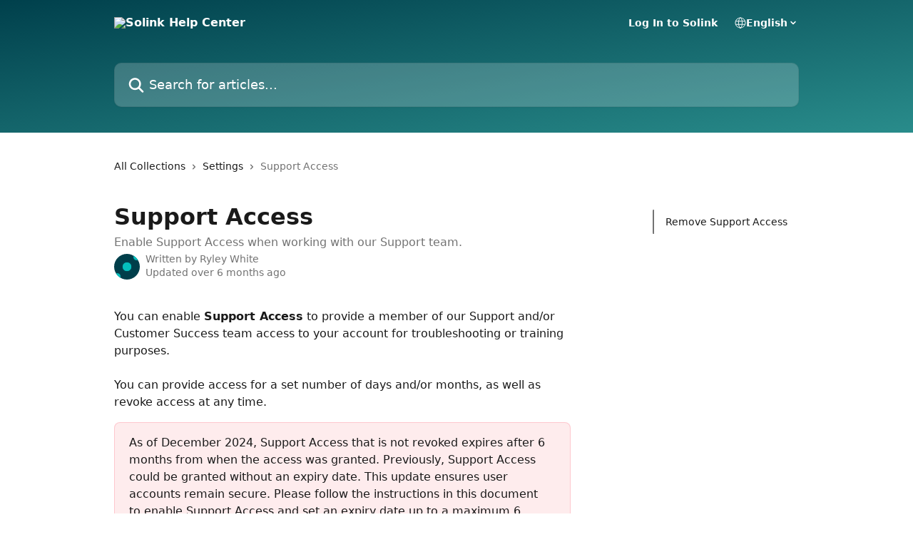

--- FILE ---
content_type: text/html; charset=utf-8
request_url: https://help.solink.com/en/articles/7142112-support-access
body_size: 14984
content:
<!DOCTYPE html><html lang="en"><head><meta charSet="utf-8" data-next-head=""/><title data-next-head="">Support Access | Solink Help Center</title><meta property="og:title" content="Support Access | Solink Help Center" data-next-head=""/><meta name="twitter:title" content="Support Access | Solink Help Center" data-next-head=""/><meta property="og:description" content="Enable Support Access when working with our Support team." data-next-head=""/><meta name="twitter:description" content="Enable Support Access when working with our Support team." data-next-head=""/><meta name="description" content="Enable Support Access when working with our Support team." data-next-head=""/><meta property="og:type" content="article" data-next-head=""/><meta name="robots" content="all" data-next-head=""/><meta name="viewport" content="width=device-width, initial-scale=1" data-next-head=""/><link href="https://intercom.help/solinkhelp/assets/favicon" rel="icon" data-next-head=""/><link rel="canonical" href="https://help.solink.com/en/articles/7142112-support-access" data-next-head=""/><link rel="alternate" href="https://help.solink.com/en/articles/7142112-support-access" hrefLang="en" data-next-head=""/><link rel="alternate" href="https://help.solink.com/fr/articles/7142112-acces-au-support" hrefLang="fr" data-next-head=""/><link rel="alternate" href="https://help.solink.com/en/articles/7142112-support-access" hrefLang="x-default" data-next-head=""/><link nonce="025gOukNKsc4QPnRpWdn8gnc36U8qe3DEtGdwNXMTHg=" rel="preload" href="https://static.intercomassets.com/_next/static/css/3141721a1e975790.css" as="style"/><link nonce="025gOukNKsc4QPnRpWdn8gnc36U8qe3DEtGdwNXMTHg=" rel="stylesheet" href="https://static.intercomassets.com/_next/static/css/3141721a1e975790.css" data-n-g=""/><noscript data-n-css="025gOukNKsc4QPnRpWdn8gnc36U8qe3DEtGdwNXMTHg="></noscript><script defer="" nonce="025gOukNKsc4QPnRpWdn8gnc36U8qe3DEtGdwNXMTHg=" nomodule="" src="https://static.intercomassets.com/_next/static/chunks/polyfills-42372ed130431b0a.js"></script><script defer="" src="https://static.intercomassets.com/_next/static/chunks/7506.a4d4b38169fb1abb.js" nonce="025gOukNKsc4QPnRpWdn8gnc36U8qe3DEtGdwNXMTHg="></script><script src="https://static.intercomassets.com/_next/static/chunks/webpack-4329b0130a2da38c.js" nonce="025gOukNKsc4QPnRpWdn8gnc36U8qe3DEtGdwNXMTHg=" defer=""></script><script src="https://static.intercomassets.com/_next/static/chunks/framework-1f1b8d38c1d86c61.js" nonce="025gOukNKsc4QPnRpWdn8gnc36U8qe3DEtGdwNXMTHg=" defer=""></script><script src="https://static.intercomassets.com/_next/static/chunks/main-1c797af064b95ede.js" nonce="025gOukNKsc4QPnRpWdn8gnc36U8qe3DEtGdwNXMTHg=" defer=""></script><script src="https://static.intercomassets.com/_next/static/chunks/pages/_app-16b1c51dc50ce62c.js" nonce="025gOukNKsc4QPnRpWdn8gnc36U8qe3DEtGdwNXMTHg=" defer=""></script><script src="https://static.intercomassets.com/_next/static/chunks/d0502abb-aa607f45f5026044.js" nonce="025gOukNKsc4QPnRpWdn8gnc36U8qe3DEtGdwNXMTHg=" defer=""></script><script src="https://static.intercomassets.com/_next/static/chunks/6190-ef428f6633b5a03f.js" nonce="025gOukNKsc4QPnRpWdn8gnc36U8qe3DEtGdwNXMTHg=" defer=""></script><script src="https://static.intercomassets.com/_next/static/chunks/5729-6d79ddfe1353a77c.js" nonce="025gOukNKsc4QPnRpWdn8gnc36U8qe3DEtGdwNXMTHg=" defer=""></script><script src="https://static.intercomassets.com/_next/static/chunks/2384-242e4a028ba58b01.js" nonce="025gOukNKsc4QPnRpWdn8gnc36U8qe3DEtGdwNXMTHg=" defer=""></script><script src="https://static.intercomassets.com/_next/static/chunks/4835-9db7cd232aae5617.js" nonce="025gOukNKsc4QPnRpWdn8gnc36U8qe3DEtGdwNXMTHg=" defer=""></script><script src="https://static.intercomassets.com/_next/static/chunks/2735-6fafbb9ff4abfca1.js" nonce="025gOukNKsc4QPnRpWdn8gnc36U8qe3DEtGdwNXMTHg=" defer=""></script><script src="https://static.intercomassets.com/_next/static/chunks/pages/%5BhelpCenterIdentifier%5D/%5Blocale%5D/articles/%5BarticleSlug%5D-0426bb822f2fd459.js" nonce="025gOukNKsc4QPnRpWdn8gnc36U8qe3DEtGdwNXMTHg=" defer=""></script><script src="https://static.intercomassets.com/_next/static/dcveWpjDkKLaCNqXQfidw/_buildManifest.js" nonce="025gOukNKsc4QPnRpWdn8gnc36U8qe3DEtGdwNXMTHg=" defer=""></script><script src="https://static.intercomassets.com/_next/static/dcveWpjDkKLaCNqXQfidw/_ssgManifest.js" nonce="025gOukNKsc4QPnRpWdn8gnc36U8qe3DEtGdwNXMTHg=" defer=""></script><meta name="sentry-trace" content="a2bc5c7ba233490f7def40fa75560d55-184a2e4087271008-0"/><meta name="baggage" content="sentry-environment=production,sentry-release=5db4adc5ca89d3414b2c9bdae7dac8422dffc434,sentry-public_key=187f842308a64dea9f1f64d4b1b9c298,sentry-trace_id=a2bc5c7ba233490f7def40fa75560d55,sentry-org_id=2129,sentry-sampled=false,sentry-sample_rand=0.7115410261881476,sentry-sample_rate=0"/><style id="__jsx-1946777251">:root{--body-bg: rgb(255, 255, 255);
--body-image: none;
--body-bg-rgb: 255, 255, 255;
--body-border: rgb(230, 230, 230);
--body-primary-color: #1a1a1a;
--body-secondary-color: #737373;
--body-reaction-bg: rgb(242, 242, 242);
--body-reaction-text-color: rgb(64, 64, 64);
--body-toc-active-border: #737373;
--body-toc-inactive-border: #f2f2f2;
--body-toc-inactive-color: #737373;
--body-toc-active-font-weight: 400;
--body-table-border: rgb(204, 204, 204);
--body-color: hsl(0, 0%, 0%);
--footer-bg: rgb(255, 255, 255);
--footer-image: none;
--footer-border: rgb(230, 230, 230);
--footer-color: hsl(211, 10%, 61%);
--header-bg: none;
--header-image: linear-gradient(to bottom right, #00404c,#298c8b);
--header-color: hsl(0, 0%, 100%);
--collection-card-bg: rgb(255, 255, 255);
--collection-card-image: none;
--collection-card-color: hsl(189, 100%, 15%);
--card-bg: rgb(255, 255, 255);
--card-border-color: rgb(230, 230, 230);
--card-border-inner-radius: 6px;
--card-border-radius: 8px;
--card-shadow: 0 1px 2px 0 rgb(0 0 0 / 0.05);
--search-bar-border-radius: 10px;
--search-bar-width: 100%;
--ticket-blue-bg-color: #dce1f9;
--ticket-blue-text-color: #334bfa;
--ticket-green-bg-color: #d7efdc;
--ticket-green-text-color: #0f7134;
--ticket-orange-bg-color: #ffebdb;
--ticket-orange-text-color: #b24d00;
--ticket-red-bg-color: #ffdbdb;
--ticket-red-text-color: #df2020;
--header-height: 245px;
--header-subheader-background-color: #000000;
--header-subheader-font-color: #FFFFFF;
--content-block-bg: rgb(247, 247, 247);
--content-block-image: none;
--content-block-color: hsl(0, 0%, 10%);
--content-block-button-bg: rgb(0, 64, 76);
--content-block-button-image: none;
--content-block-button-color: hsl(0, 0%, 100%);
--content-block-button-radius: 6px;
--content-block-margin: 0;
--content-block-width: auto;
--primary-color: hsl(189, 100%, 15%);
--primary-color-alpha-10: hsla(189, 100%, 15%, 0.1);
--primary-color-alpha-60: hsla(189, 100%, 15%, 0.6);
--text-on-primary-color: #ffffff}</style><style id="__jsx-1611979459">:root{--font-family-primary: system-ui, "Segoe UI", "Roboto", "Helvetica", "Arial", sans-serif, "Apple Color Emoji", "Segoe UI Emoji", "Segoe UI Symbol"}</style><style id="__jsx-2466147061">:root{--font-family-secondary: system-ui, "Segoe UI", "Roboto", "Helvetica", "Arial", sans-serif, "Apple Color Emoji", "Segoe UI Emoji", "Segoe UI Symbol"}</style><style id="__jsx-cf6f0ea00fa5c760">.fade-background.jsx-cf6f0ea00fa5c760{background:radial-gradient(333.38%100%at 50%0%,rgba(var(--body-bg-rgb),0)0%,rgba(var(--body-bg-rgb),.00925356)11.67%,rgba(var(--body-bg-rgb),.0337355)21.17%,rgba(var(--body-bg-rgb),.0718242)28.85%,rgba(var(--body-bg-rgb),.121898)35.03%,rgba(var(--body-bg-rgb),.182336)40.05%,rgba(var(--body-bg-rgb),.251516)44.25%,rgba(var(--body-bg-rgb),.327818)47.96%,rgba(var(--body-bg-rgb),.409618)51.51%,rgba(var(--body-bg-rgb),.495297)55.23%,rgba(var(--body-bg-rgb),.583232)59.47%,rgba(var(--body-bg-rgb),.671801)64.55%,rgba(var(--body-bg-rgb),.759385)70.81%,rgba(var(--body-bg-rgb),.84436)78.58%,rgba(var(--body-bg-rgb),.9551)88.2%,rgba(var(--body-bg-rgb),1)100%),var(--header-image),var(--header-bg);background-size:cover;background-position-x:center}</style><style id="__jsx-27f84a20f81f6ce9">.table-of-contents::-webkit-scrollbar{width:8px}.table-of-contents::-webkit-scrollbar-thumb{background-color:#f2f2f2;border-radius:8px}</style><style id="__jsx-a49d9ef8a9865a27">.table_of_contents.jsx-a49d9ef8a9865a27{max-width:260px;min-width:260px}</style><style id="__jsx-62724fba150252e0">.related_articles section a{color:initial}</style><style id="__jsx-4bed0c08ce36899e">.article_body a:not(.intercom-h2b-button){color:var(--primary-color)}article a.intercom-h2b-button{background-color:var(--primary-color);border:0}.zendesk-article table{overflow-x:scroll!important;display:block!important;height:auto!important}.intercom-interblocks-unordered-nested-list ul,.intercom-interblocks-ordered-nested-list ol{margin-top:16px;margin-bottom:16px}.intercom-interblocks-unordered-nested-list ul .intercom-interblocks-unordered-nested-list ul,.intercom-interblocks-unordered-nested-list ul .intercom-interblocks-ordered-nested-list ol,.intercom-interblocks-ordered-nested-list ol .intercom-interblocks-ordered-nested-list ol,.intercom-interblocks-ordered-nested-list ol .intercom-interblocks-unordered-nested-list ul{margin-top:0;margin-bottom:0}.intercom-interblocks-image a:focus{outline-offset:3px}</style></head><body><div id="__next"><div dir="ltr" class="h-full w-full"><a href="#main-content" class="sr-only font-bold text-header-color focus:not-sr-only focus:absolute focus:left-4 focus:top-4 focus:z-50" aria-roledescription="Link, Press control-option-right-arrow to exit">Skip to main content</a><main class="header__lite"><header id="header" data-testid="header" class="jsx-cf6f0ea00fa5c760 flex flex-col text-header-color"><div class="jsx-cf6f0ea00fa5c760 relative flex grow flex-col mb-9 bg-header-bg bg-header-image bg-cover bg-center pb-9"><div id="sr-announcement" aria-live="polite" class="jsx-cf6f0ea00fa5c760 sr-only"></div><div class="jsx-cf6f0ea00fa5c760 flex h-full flex-col items-center marker:shrink-0"><section class="relative flex w-full flex-col mb-6 pb-6"><div class="header__meta_wrapper flex justify-center px-5 pt-6 leading-none sm:px-10"><div class="flex items-center w-240" data-testid="subheader-container"><div class="mo__body header__site_name"><div class="header__logo"><a href="/en/"><img src="https://downloads.intercomcdn.com/i/o/429380/f260167f6ed747ef60b18d21/1b7c294d1c42ae0944166e3fa4f3af13.png" height="116" alt="Solink Help Center"/></a></div></div><div><div class="flex items-center font-semibold"><div class="flex items-center md:hidden" data-testid="small-screen-children"><button class="flex items-center border-none bg-transparent px-1.5" data-testid="hamburger-menu-button" aria-label="Open menu"><svg width="24" height="24" viewBox="0 0 16 16" xmlns="http://www.w3.org/2000/svg" class="fill-current"><path d="M1.86861 2C1.38889 2 1 2.3806 1 2.85008C1 3.31957 1.38889 3.70017 1.86861 3.70017H14.1314C14.6111 3.70017 15 3.31957 15 2.85008C15 2.3806 14.6111 2 14.1314 2H1.86861Z"></path><path d="M1 8C1 7.53051 1.38889 7.14992 1.86861 7.14992H14.1314C14.6111 7.14992 15 7.53051 15 8C15 8.46949 14.6111 8.85008 14.1314 8.85008H1.86861C1.38889 8.85008 1 8.46949 1 8Z"></path><path d="M1 13.1499C1 12.6804 1.38889 12.2998 1.86861 12.2998H14.1314C14.6111 12.2998 15 12.6804 15 13.1499C15 13.6194 14.6111 14 14.1314 14H1.86861C1.38889 14 1 13.6194 1 13.1499Z"></path></svg></button><div class="fixed right-0 top-0 z-50 h-full w-full hidden" data-testid="hamburger-menu"><div class="flex h-full w-full justify-end bg-black bg-opacity-30"><div class="flex h-fit w-full flex-col bg-white opacity-100 sm:h-full sm:w-1/2"><button class="text-body-font flex items-center self-end border-none bg-transparent pr-6 pt-6" data-testid="hamburger-menu-close-button" aria-label="Close menu"><svg width="24" height="24" viewBox="0 0 16 16" xmlns="http://www.w3.org/2000/svg"><path d="M3.5097 3.5097C3.84165 3.17776 4.37984 3.17776 4.71178 3.5097L7.99983 6.79775L11.2879 3.5097C11.6198 3.17776 12.158 3.17776 12.49 3.5097C12.8219 3.84165 12.8219 4.37984 12.49 4.71178L9.20191 7.99983L12.49 11.2879C12.8219 11.6198 12.8219 12.158 12.49 12.49C12.158 12.8219 11.6198 12.8219 11.2879 12.49L7.99983 9.20191L4.71178 12.49C4.37984 12.8219 3.84165 12.8219 3.5097 12.49C3.17776 12.158 3.17776 11.6198 3.5097 11.2879L6.79775 7.99983L3.5097 4.71178C3.17776 4.37984 3.17776 3.84165 3.5097 3.5097Z"></path></svg></button><nav class="flex flex-col pl-4 text-black"><a target="_blank" rel="noopener noreferrer" href="https://solinkcloud.com" class="mx-5 mb-5 text-md no-underline hover:opacity-80 md:mx-3 md:my-0 md:text-base" data-testid="header-link-0">Log In to Solink</a><div class="relative cursor-pointer has-[:focus]:outline"><select class="peer absolute z-10 block h-6 w-full cursor-pointer opacity-0 md:text-base" aria-label="Change language" id="language-selector"><option value="/en/articles/7142112-support-access" class="text-black" selected="">English</option><option value="/fr/articles/7142112-acces-au-support" class="text-black">Français</option><option value="/es/articles/7142112" class="text-black">Español</option></select><div class="mb-10 ml-5 flex items-center gap-1 text-md hover:opacity-80 peer-hover:opacity-80 md:m-0 md:ml-3 md:text-base" aria-hidden="true"><svg id="locale-picker-globe" width="16" height="16" viewBox="0 0 16 16" fill="none" xmlns="http://www.w3.org/2000/svg" class="shrink-0" aria-hidden="true"><path d="M8 15C11.866 15 15 11.866 15 8C15 4.13401 11.866 1 8 1C4.13401 1 1 4.13401 1 8C1 11.866 4.13401 15 8 15Z" stroke="currentColor" stroke-linecap="round" stroke-linejoin="round"></path><path d="M8 15C9.39949 15 10.534 11.866 10.534 8C10.534 4.13401 9.39949 1 8 1C6.60051 1 5.466 4.13401 5.466 8C5.466 11.866 6.60051 15 8 15Z" stroke="currentColor" stroke-linecap="round" stroke-linejoin="round"></path><path d="M1.448 5.75989H14.524" stroke="currentColor" stroke-linecap="round" stroke-linejoin="round"></path><path d="M1.448 10.2402H14.524" stroke="currentColor" stroke-linecap="round" stroke-linejoin="round"></path></svg>English<svg id="locale-picker-arrow" width="16" height="16" viewBox="0 0 16 16" fill="none" xmlns="http://www.w3.org/2000/svg" class="shrink-0" aria-hidden="true"><path d="M5 6.5L8.00093 9.5L11 6.50187" stroke="currentColor" stroke-width="1.5" stroke-linecap="round" stroke-linejoin="round"></path></svg></div></div></nav></div></div></div></div><nav class="hidden items-center md:flex" data-testid="large-screen-children"><a target="_blank" rel="noopener noreferrer" href="https://solinkcloud.com" class="mx-5 mb-5 text-md no-underline hover:opacity-80 md:mx-3 md:my-0 md:text-base" data-testid="header-link-0">Log In to Solink</a><div class="relative cursor-pointer has-[:focus]:outline"><select class="peer absolute z-10 block h-6 w-full cursor-pointer opacity-0 md:text-base" aria-label="Change language" id="language-selector"><option value="/en/articles/7142112-support-access" class="text-black" selected="">English</option><option value="/fr/articles/7142112-acces-au-support" class="text-black">Français</option><option value="/es/articles/7142112" class="text-black">Español</option></select><div class="mb-10 ml-5 flex items-center gap-1 text-md hover:opacity-80 peer-hover:opacity-80 md:m-0 md:ml-3 md:text-base" aria-hidden="true"><svg id="locale-picker-globe" width="16" height="16" viewBox="0 0 16 16" fill="none" xmlns="http://www.w3.org/2000/svg" class="shrink-0" aria-hidden="true"><path d="M8 15C11.866 15 15 11.866 15 8C15 4.13401 11.866 1 8 1C4.13401 1 1 4.13401 1 8C1 11.866 4.13401 15 8 15Z" stroke="currentColor" stroke-linecap="round" stroke-linejoin="round"></path><path d="M8 15C9.39949 15 10.534 11.866 10.534 8C10.534 4.13401 9.39949 1 8 1C6.60051 1 5.466 4.13401 5.466 8C5.466 11.866 6.60051 15 8 15Z" stroke="currentColor" stroke-linecap="round" stroke-linejoin="round"></path><path d="M1.448 5.75989H14.524" stroke="currentColor" stroke-linecap="round" stroke-linejoin="round"></path><path d="M1.448 10.2402H14.524" stroke="currentColor" stroke-linecap="round" stroke-linejoin="round"></path></svg>English<svg id="locale-picker-arrow" width="16" height="16" viewBox="0 0 16 16" fill="none" xmlns="http://www.w3.org/2000/svg" class="shrink-0" aria-hidden="true"><path d="M5 6.5L8.00093 9.5L11 6.50187" stroke="currentColor" stroke-width="1.5" stroke-linecap="round" stroke-linejoin="round"></path></svg></div></div></nav></div></div></div></div></section><section class="relative mx-5 flex h-full w-full flex-col items-center px-5 sm:px-10"><div class="flex h-full max-w-full flex-col w-240 justify-end" data-testid="main-header-container"><div id="search-bar" class="relative w-full"><form action="/en/" autoComplete="off"><div class="flex w-full flex-col items-center"><div class="relative flex w-full sm:w-search-bar"><label for="search-input" class="sr-only">Search for articles...</label><input id="search-input" type="text" autoComplete="off" class="peer w-full rounded-search-bar border border-black-alpha-8 bg-white-alpha-20 p-4 ps-12 font-secondary text-lg text-header-color shadow-search-bar outline-none transition ease-linear placeholder:text-header-color hover:bg-white-alpha-27 hover:shadow-search-bar-hover focus:border-transparent focus:bg-white focus:text-black-10 focus:shadow-search-bar-focused placeholder:focus:text-black-45" placeholder="Search for articles..." name="q" aria-label="Search for articles..." value=""/><div class="absolute inset-y-0 start-0 flex items-center fill-header-color peer-focus-visible:fill-black-45 pointer-events-none ps-5"><svg width="22" height="21" viewBox="0 0 22 21" xmlns="http://www.w3.org/2000/svg" class="fill-inherit" aria-hidden="true"><path fill-rule="evenodd" clip-rule="evenodd" d="M3.27485 8.7001C3.27485 5.42781 5.92757 2.7751 9.19985 2.7751C12.4721 2.7751 15.1249 5.42781 15.1249 8.7001C15.1249 11.9724 12.4721 14.6251 9.19985 14.6251C5.92757 14.6251 3.27485 11.9724 3.27485 8.7001ZM9.19985 0.225098C4.51924 0.225098 0.724854 4.01948 0.724854 8.7001C0.724854 13.3807 4.51924 17.1751 9.19985 17.1751C11.0802 17.1751 12.8176 16.5627 14.2234 15.5265L19.0981 20.4013C19.5961 20.8992 20.4033 20.8992 20.9013 20.4013C21.3992 19.9033 21.3992 19.0961 20.9013 18.5981L16.0264 13.7233C17.0625 12.3176 17.6749 10.5804 17.6749 8.7001C17.6749 4.01948 13.8805 0.225098 9.19985 0.225098Z"></path></svg></div></div></div></form></div></div></section></div></div></header><div class="z-1 flex shrink-0 grow basis-auto justify-center px-5 sm:px-10"><section data-testid="main-content" id="main-content" class="max-w-full w-240"><section data-testid="article-section" class="section section__article"><div class="flex-row-reverse justify-between flex"><div class="jsx-a49d9ef8a9865a27 w-61 sticky top-8 ml-7 max-w-61 self-start max-lg:hidden mt-16"><div class="jsx-27f84a20f81f6ce9 table-of-contents max-h-[calc(100vh-96px)] overflow-y-auto rounded-2xl text-body-primary-color hover:text-primary max-lg:border max-lg:border-solid max-lg:border-body-border max-lg:shadow-solid-1"><div data-testid="toc-dropdown" class="jsx-27f84a20f81f6ce9 hidden cursor-pointer justify-between border-b max-lg:flex max-lg:flex-row max-lg:border-x-0 max-lg:border-t-0 max-lg:border-solid max-lg:border-b-body-border"><div class="jsx-27f84a20f81f6ce9 my-2 max-lg:pl-4">Table of contents</div><div class="jsx-27f84a20f81f6ce9 "><svg class="ml-2 mr-4 mt-3 transition-transform" transform="rotate(180)" width="16" height="16" fill="none" xmlns="http://www.w3.org/2000/svg"><path fill-rule="evenodd" clip-rule="evenodd" d="M3.93353 5.93451C4.24595 5.62209 4.75248 5.62209 5.0649 5.93451L7.99922 8.86882L10.9335 5.93451C11.246 5.62209 11.7525 5.62209 12.0649 5.93451C12.3773 6.24693 12.3773 6.75346 12.0649 7.06588L8.5649 10.5659C8.25249 10.8783 7.74595 10.8783 7.43353 10.5659L3.93353 7.06588C3.62111 6.75346 3.62111 6.24693 3.93353 5.93451Z" fill="currentColor"></path></svg></div></div><div data-testid="toc-body" class="jsx-27f84a20f81f6ce9 my-2"><section data-testid="toc-section-0" class="jsx-27f84a20f81f6ce9 flex border-y-0 border-e-0 border-s-2 border-solid py-1.5 max-lg:border-none border-body-toc-active-border px-4"><a id="#h_ddac479527" href="#h_ddac479527" data-testid="toc-link-0" class="jsx-27f84a20f81f6ce9 w-full no-underline hover:text-body-primary-color max-lg:inline-block max-lg:text-body-primary-color max-lg:hover:text-primary lg:text-base font-toc-active text-body-primary-color"></a></section></div></div></div><div class="relative z-3 w-full lg:max-w-160 "><div class="flex pb-6 max-md:pb-2 lg:max-w-160"><div tabindex="-1" class="focus:outline-none"><div class="flex flex-wrap items-baseline pb-4 text-base" tabindex="0" role="navigation" aria-label="Breadcrumb"><a href="/en/" class="pr-2 text-body-primary-color no-underline hover:text-body-secondary-color">All Collections</a><div class="pr-2" aria-hidden="true"><svg width="6" height="10" viewBox="0 0 6 10" class="block h-2 w-2 fill-body-secondary-color rtl:rotate-180" xmlns="http://www.w3.org/2000/svg"><path fill-rule="evenodd" clip-rule="evenodd" d="M0.648862 0.898862C0.316916 1.23081 0.316916 1.769 0.648862 2.10094L3.54782 4.9999L0.648862 7.89886C0.316916 8.23081 0.316917 8.769 0.648862 9.10094C0.980808 9.43289 1.519 9.43289 1.85094 9.10094L5.35094 5.60094C5.68289 5.269 5.68289 4.73081 5.35094 4.39886L1.85094 0.898862C1.519 0.566916 0.980807 0.566916 0.648862 0.898862Z"></path></svg></div><a href="https://help.solink.com/en/collections/3859246-settings" class="pr-2 text-body-primary-color no-underline hover:text-body-secondary-color" data-testid="breadcrumb-0">Settings</a><div class="pr-2" aria-hidden="true"><svg width="6" height="10" viewBox="0 0 6 10" class="block h-2 w-2 fill-body-secondary-color rtl:rotate-180" xmlns="http://www.w3.org/2000/svg"><path fill-rule="evenodd" clip-rule="evenodd" d="M0.648862 0.898862C0.316916 1.23081 0.316916 1.769 0.648862 2.10094L3.54782 4.9999L0.648862 7.89886C0.316916 8.23081 0.316917 8.769 0.648862 9.10094C0.980808 9.43289 1.519 9.43289 1.85094 9.10094L5.35094 5.60094C5.68289 5.269 5.68289 4.73081 5.35094 4.39886L1.85094 0.898862C1.519 0.566916 0.980807 0.566916 0.648862 0.898862Z"></path></svg></div><div class="text-body-secondary-color">Support Access</div></div></div></div><div class=""><div class="article intercom-force-break"><div class="mb-10 max-lg:mb-6"><div class="flex flex-col gap-4"><div class="flex flex-col"><h1 class="mb-1 font-primary text-2xl font-bold leading-10 text-body-primary-color">Support Access</h1><div class="text-md font-normal leading-normal text-body-secondary-color"><p>Enable Support Access when working with our Support team.</p></div></div><div class="avatar"><div class="avatar__photo"><img width="24" height="24" src="https://static.intercomassets.com/avatars/4632072/square_128/Solink-icon-WEB-Full-Colour-1677181250.png" alt="Ryley White avatar" class="inline-flex items-center justify-center rounded-full bg-primary text-lg font-bold leading-6 text-primary-text shadow-solid-2 shadow-body-bg [&amp;:nth-child(n+2)]:hidden lg:[&amp;:nth-child(n+2)]:inline-flex h-8 w-8 sm:h-9 sm:w-9"/></div><div class="avatar__info -mt-0.5 text-base"><span class="text-body-secondary-color"><div>Written by <span>Ryley White</span></div> <!-- -->Updated over 6 months ago</span></div></div></div></div><div class="jsx-4bed0c08ce36899e flex-col"><div class="jsx-4bed0c08ce36899e mb-7 ml-0 text-md max-messenger:mb-6 lg:hidden"><div class="jsx-27f84a20f81f6ce9 table-of-contents max-h-[calc(100vh-96px)] overflow-y-auto rounded-2xl text-body-primary-color hover:text-primary max-lg:border max-lg:border-solid max-lg:border-body-border max-lg:shadow-solid-1"><div data-testid="toc-dropdown" class="jsx-27f84a20f81f6ce9 hidden cursor-pointer justify-between border-b max-lg:flex max-lg:flex-row max-lg:border-x-0 max-lg:border-t-0 max-lg:border-solid max-lg:border-b-body-border border-b-0"><div class="jsx-27f84a20f81f6ce9 my-2 max-lg:pl-4">Table of contents</div><div class="jsx-27f84a20f81f6ce9 "><svg class="ml-2 mr-4 mt-3 transition-transform" transform="" width="16" height="16" fill="none" xmlns="http://www.w3.org/2000/svg"><path fill-rule="evenodd" clip-rule="evenodd" d="M3.93353 5.93451C4.24595 5.62209 4.75248 5.62209 5.0649 5.93451L7.99922 8.86882L10.9335 5.93451C11.246 5.62209 11.7525 5.62209 12.0649 5.93451C12.3773 6.24693 12.3773 6.75346 12.0649 7.06588L8.5649 10.5659C8.25249 10.8783 7.74595 10.8783 7.43353 10.5659L3.93353 7.06588C3.62111 6.75346 3.62111 6.24693 3.93353 5.93451Z" fill="currentColor"></path></svg></div></div><div data-testid="toc-body" class="jsx-27f84a20f81f6ce9 hidden my-2"><section data-testid="toc-section-0" class="jsx-27f84a20f81f6ce9 flex border-y-0 border-e-0 border-s-2 border-solid py-1.5 max-lg:border-none border-body-toc-active-border px-4"><a id="#h_ddac479527" href="#h_ddac479527" data-testid="toc-link-0" class="jsx-27f84a20f81f6ce9 w-full no-underline hover:text-body-primary-color max-lg:inline-block max-lg:text-body-primary-color max-lg:hover:text-primary lg:text-base font-toc-active text-body-primary-color"></a></section></div></div></div><div class="jsx-4bed0c08ce36899e article_body"><article class="jsx-4bed0c08ce36899e "><div class="intercom-interblocks-paragraph no-margin intercom-interblocks-align-left"><p>You can enable <b>Support Access</b> to provide a member of our Support and/or Customer Success team access to your account for troubleshooting or training purposes. </p></div><div class="intercom-interblocks-paragraph no-margin intercom-interblocks-align-left"><p> </p></div><div class="intercom-interblocks-paragraph no-margin intercom-interblocks-align-left"><p>You can provide access for a set number of days and/or months, as well as revoke access at any time.</p></div><div class="intercom-interblocks-callout" style="background-color:#fed9db80;border-color:#fd3a5733"><div class="intercom-interblocks-paragraph no-margin intercom-interblocks-align-left"><p>As of December 2024, Support Access that is not revoked expires after 6 months from when the access was granted. Previously, Support Access could be granted without an expiry date. This update ensures user accounts remain secure. Please follow the instructions in this document to enable Support Access and set an expiry date up to a maximum 6 months at a time. </p></div></div><div class="intercom-interblocks-paragraph no-margin intercom-interblocks-align-left"><p>To enable or disable support access:</p></div><div class="intercom-interblocks-ordered-nested-list"><ol><li><div class="intercom-interblocks-paragraph no-margin intercom-interblocks-align-left"><p>Navigate to <b><a href="https://help.solink.com/en/articles/7141196-how-to-access-settings">Settings</a></b> &gt; <b>Preferences</b> tab:</p></div><div class="intercom-interblocks-paragraph no-margin intercom-interblocks-align-left"><p> </p></div><div class="intercom-interblocks-image intercom-interblocks-align-left"><a href="https://downloads.intercomcdn.com/i/o/p9rbi4pn/1304686270/ca7d7c504e62ef4f17018e03583b/Snag_2c4565da.png?expires=1769553000&amp;signature=b18d25daeefce0ee445b0102684cd5bab9b5a08c663e01c816341a8dc4ea130e&amp;req=dSMnEs92m4NYWfMW1HO4zd3fTNEstsmU37JIShhWTDz2lFGCL5A7iUFovaRN%0ASeIm%0A" target="_blank" rel="noreferrer nofollow noopener"><img src="https://downloads.intercomcdn.com/i/o/p9rbi4pn/1304686270/ca7d7c504e62ef4f17018e03583b/Snag_2c4565da.png?expires=1769553000&amp;signature=b18d25daeefce0ee445b0102684cd5bab9b5a08c663e01c816341a8dc4ea130e&amp;req=dSMnEs92m4NYWfMW1HO4zd3fTNEstsmU37JIShhWTDz2lFGCL5A7iUFovaRN%0ASeIm%0A" width="393" height="388" style="width:250px"/></a></div><div class="intercom-interblocks-paragraph no-margin intercom-interblocks-align-left"><p> </p></div></li><li><div class="intercom-interblocks-paragraph no-margin intercom-interblocks-align-left"><p>Navigate to the <b>Support Access</b> section on the <b>Preferences</b> page.</p></div></li><li><div class="intercom-interblocks-paragraph no-margin intercom-interblocks-align-left"><p>Select the number of days or months you want to provide a member of our team account access for. You can manually revoke access at any time regardless of the selected timeframe.</p></div></li><li><div class="intercom-interblocks-paragraph no-margin intercom-interblocks-align-left"><p>Select <b>Allow Access</b>.</p></div><div class="intercom-interblocks-paragraph no-margin intercom-interblocks-align-left"><p> </p></div><div class="intercom-interblocks-image intercom-interblocks-align-left"><a href="https://downloads.intercomcdn.com/i/o/p9rbi4pn/1304677478/abe4099bf454f11c457c5e8611cf/image.png?expires=1769553000&amp;signature=37d0d8bb625ab5e09b7be32969731461f959cfd1f9eb6e511fd79418e11f9fab&amp;req=dSMnEs95moVYUfMW1HO4zVyDKnwpz0gggu5%2Fbk6MIOQnEUPZe%2BqjPs4%2BAJX9%0AqWfC%0A" target="_blank" rel="noreferrer nofollow noopener"><img src="https://downloads.intercomcdn.com/i/o/p9rbi4pn/1304677478/abe4099bf454f11c457c5e8611cf/image.png?expires=1769553000&amp;signature=37d0d8bb625ab5e09b7be32969731461f959cfd1f9eb6e511fd79418e11f9fab&amp;req=dSMnEs95moVYUfMW1HO4zVyDKnwpz0gggu5%2Fbk6MIOQnEUPZe%2BqjPs4%2BAJX9%0AqWfC%0A" width="1018" height="306"/></a></div></li></ol></div><div class="intercom-interblocks-callout" style="background-color:#e3e7fa80;border-color:#334bfa33"><div class="intercom-interblocks-paragraph no-margin intercom-interblocks-align-left"><p><b>Note: </b>It is recommended to only turn this feature on when requested by our Support or Customer Success team.</p></div></div><div class="intercom-interblocks-horizontal-rule"><hr/></div><div class="intercom-interblocks-heading intercom-interblocks-align-left"><h1 id="h_ddac479527">Remove Support Access</h1></div><div class="intercom-interblocks-paragraph no-margin intercom-interblocks-align-left"><p>You can remove Support Access at any time:</p></div><div class="intercom-interblocks-ordered-nested-list"><ol><li><div class="intercom-interblocks-paragraph no-margin intercom-interblocks-align-left"><p>Navigate to <b><a href="https://help.solink.com/en/articles/7141196-how-to-access-settings">Settings</a></b> &gt; <b>Preferences</b> tab.</p></div></li><li><div class="intercom-interblocks-paragraph no-margin intercom-interblocks-align-left"><p>Navigate to the <b>Support Access</b> section on the <b>Preferences</b> page.</p></div></li><li><div class="intercom-interblocks-paragraph no-margin intercom-interblocks-align-left"><p>Select Remove Access to immediately stop providing our team with access to your account:</p></div></li></ol></div><div class="intercom-interblocks-image intercom-interblocks-align-left"><a href="https://downloads.intercomcdn.com/i/o/p9rbi4pn/1304691258/34d5f77f1dfe2e78a447df0293ca/Snag_2c488579.png?expires=1769553000&amp;signature=58c3c628d6c21a2b2aec2ac6a6b26b16c79f960f56669c0ae2402f14e25489c6&amp;req=dSMnEs93nINaUfMW1HO4zZmLWI5xVees5A77vRk7rEgHU8bS%2F5CFFJZSTAcq%0ApjZAFCeyd4sokOJ1dBM%3D%0A" target="_blank" rel="noreferrer nofollow noopener"><img src="https://downloads.intercomcdn.com/i/o/p9rbi4pn/1304691258/34d5f77f1dfe2e78a447df0293ca/Snag_2c488579.png?expires=1769553000&amp;signature=58c3c628d6c21a2b2aec2ac6a6b26b16c79f960f56669c0ae2402f14e25489c6&amp;req=dSMnEs93nINaUfMW1HO4zZmLWI5xVees5A77vRk7rEgHU8bS%2F5CFFJZSTAcq%0ApjZAFCeyd4sokOJ1dBM%3D%0A" width="1011" height="228"/></a></div><div class="intercom-interblocks-callout" style="background-color:#e3e7fa80;border-color:#334bfa33"><div class="intercom-interblocks-paragraph no-margin intercom-interblocks-align-left"><p><b>Not</b>e: Support Access to your account will expire automatically after 6 months if you do not remove access before that time. </p></div></div><div class="intercom-interblocks-paragraph no-margin intercom-interblocks-align-left"><p> </p></div><div class="intercom-interblocks-paragraph no-margin intercom-interblocks-align-left"><p> </p></div><section class="jsx-62724fba150252e0 related_articles my-6"><hr class="jsx-62724fba150252e0 my-6 sm:my-8"/><div class="jsx-62724fba150252e0 mb-3 text-xl font-bold">Related Articles</div><section class="flex flex-col rounded-card border border-solid border-card-border bg-card-bg p-2 sm:p-3"><a class="duration-250 group/article flex flex-row justify-between gap-2 py-2 no-underline transition ease-linear hover:bg-primary-alpha-10 hover:text-primary sm:rounded-card-inner sm:py-3 rounded-card-inner px-3" href="https://help.solink.com/en/articles/6993138-onboarding-guide" data-testid="article-link"><div class="flex flex-col p-0"><span class="m-0 text-md text-body-primary-color group-hover/article:text-primary">Onboarding Guide</span></div><div class="flex shrink-0 flex-col justify-center p-0"><svg class="block h-4 w-4 text-primary ltr:-rotate-90 rtl:rotate-90" fill="currentColor" viewBox="0 0 20 20" xmlns="http://www.w3.org/2000/svg"><path fill-rule="evenodd" d="M5.293 7.293a1 1 0 011.414 0L10 10.586l3.293-3.293a1 1 0 111.414 1.414l-4 4a1 1 0 01-1.414 0l-4-4a1 1 0 010-1.414z" clip-rule="evenodd"></path></svg></div></a><a class="duration-250 group/article flex flex-row justify-between gap-2 py-2 no-underline transition ease-linear hover:bg-primary-alpha-10 hover:text-primary sm:rounded-card-inner sm:py-3 rounded-card-inner px-3" href="https://help.solink.com/en/articles/7065459-share-access-provide-temporary-video-access" data-testid="article-link"><div class="flex flex-col p-0"><span class="m-0 text-md text-body-primary-color group-hover/article:text-primary">Share Access (Provide Temporary Video Access)</span></div><div class="flex shrink-0 flex-col justify-center p-0"><svg class="block h-4 w-4 text-primary ltr:-rotate-90 rtl:rotate-90" fill="currentColor" viewBox="0 0 20 20" xmlns="http://www.w3.org/2000/svg"><path fill-rule="evenodd" d="M5.293 7.293a1 1 0 011.414 0L10 10.586l3.293-3.293a1 1 0 111.414 1.414l-4 4a1 1 0 01-1.414 0l-4-4a1 1 0 010-1.414z" clip-rule="evenodd"></path></svg></div></a><a class="duration-250 group/article flex flex-row justify-between gap-2 py-2 no-underline transition ease-linear hover:bg-primary-alpha-10 hover:text-primary sm:rounded-card-inner sm:py-3 rounded-card-inner px-3" href="https://help.solink.com/en/articles/7125387-alarm-guest-access" data-testid="article-link"><div class="flex flex-col p-0"><span class="m-0 text-md text-body-primary-color group-hover/article:text-primary">Alarm Guest Access</span></div><div class="flex shrink-0 flex-col justify-center p-0"><svg class="block h-4 w-4 text-primary ltr:-rotate-90 rtl:rotate-90" fill="currentColor" viewBox="0 0 20 20" xmlns="http://www.w3.org/2000/svg"><path fill-rule="evenodd" d="M5.293 7.293a1 1 0 011.414 0L10 10.586l3.293-3.293a1 1 0 111.414 1.414l-4 4a1 1 0 01-1.414 0l-4-4a1 1 0 010-1.414z" clip-rule="evenodd"></path></svg></div></a><a class="duration-250 group/article flex flex-row justify-between gap-2 py-2 no-underline transition ease-linear hover:bg-primary-alpha-10 hover:text-primary sm:rounded-card-inner sm:py-3 rounded-card-inner px-3" href="https://help.solink.com/en/articles/7142094-preferences" data-testid="article-link"><div class="flex flex-col p-0"><span class="m-0 text-md text-body-primary-color group-hover/article:text-primary">Preferences</span></div><div class="flex shrink-0 flex-col justify-center p-0"><svg class="block h-4 w-4 text-primary ltr:-rotate-90 rtl:rotate-90" fill="currentColor" viewBox="0 0 20 20" xmlns="http://www.w3.org/2000/svg"><path fill-rule="evenodd" d="M5.293 7.293a1 1 0 011.414 0L10 10.586l3.293-3.293a1 1 0 111.414 1.414l-4 4a1 1 0 01-1.414 0l-4-4a1 1 0 010-1.414z" clip-rule="evenodd"></path></svg></div></a><a class="duration-250 group/article flex flex-row justify-between gap-2 py-2 no-underline transition ease-linear hover:bg-primary-alpha-10 hover:text-primary sm:rounded-card-inner sm:py-3 rounded-card-inner px-3" href="https://help.solink.com/en/articles/13114826-how-to-use-solink-s-support-request-portal" data-testid="article-link"><div class="flex flex-col p-0"><span class="m-0 text-md text-body-primary-color group-hover/article:text-primary">How to Use Solink&#x27;s Support Request Portal</span></div><div class="flex shrink-0 flex-col justify-center p-0"><svg class="block h-4 w-4 text-primary ltr:-rotate-90 rtl:rotate-90" fill="currentColor" viewBox="0 0 20 20" xmlns="http://www.w3.org/2000/svg"><path fill-rule="evenodd" d="M5.293 7.293a1 1 0 011.414 0L10 10.586l3.293-3.293a1 1 0 111.414 1.414l-4 4a1 1 0 01-1.414 0l-4-4a1 1 0 010-1.414z" clip-rule="evenodd"></path></svg></div></a></section></section></article></div></div></div></div><div class="intercom-reaction-picker -mb-4 -ml-4 -mr-4 mt-6 rounded-card sm:-mb-2 sm:-ml-1 sm:-mr-1 sm:mt-8" role="group" aria-label="feedback form"><div class="intercom-reaction-prompt">Did this answer your question?</div><div class="intercom-reactions-container"><button class="intercom-reaction" aria-label="Disappointed Reaction" tabindex="0" data-reaction-text="disappointed" aria-pressed="false"><span title="Disappointed">😞</span></button><button class="intercom-reaction" aria-label="Neutral Reaction" tabindex="0" data-reaction-text="neutral" aria-pressed="false"><span title="Neutral">😐</span></button><button class="intercom-reaction" aria-label="Smiley Reaction" tabindex="0" data-reaction-text="smiley" aria-pressed="false"><span title="Smiley">😃</span></button></div></div></div></div></section></section></div><footer id="footer" class="mt-24 shrink-0 bg-footer-bg px-0 py-12 text-left text-base text-footer-color"><div class="shrink-0 grow basis-auto px-5 sm:px-10"><div class="mx-auto max-w-240 sm:w-auto"><div><div class="text-center" data-testid="simple-footer-layout"><div class="align-middle text-lg text-footer-color"><a class="no-underline" href="/en/"><img data-testid="logo-img" src="https://downloads.intercomcdn.com/i/o/429380/f260167f6ed747ef60b18d21/1b7c294d1c42ae0944166e3fa4f3af13.png" alt="Solink Help Center" class="max-h-8 contrast-80 inline"/></a></div><div class="mt-3 text-base">1-888-335-9844</div><div class="mt-10" data-testid="simple-footer-links"><div class="flex flex-row justify-center"><span><ul data-testid="custom-links" class="mb-4 p-0" id="custom-links"><li class="mx-3 inline-block list-none"><a target="_blank" href="http://www.solink.com" rel="nofollow noreferrer noopener" data-testid="footer-custom-link-0" class="no-underline">See our main website at solink.com</a></li><li class="mx-3 inline-block list-none"><a target="_blank" href="https://solinkcloud.com" rel="nofollow noreferrer noopener" data-testid="footer-custom-link-1" class="no-underline">Login and use Solink at solinkcloud.com</a></li></ul></span></div><ul data-testid="social-links" class="flex flex-wrap items-center gap-4 p-0 justify-center" id="social-links"><li class="list-none align-middle"><a target="_blank" href="https://www.facebook.com/solinkcorp" rel="nofollow noreferrer noopener" data-testid="footer-social-link-0" class="no-underline"><img src="https://intercom.help/solinkhelp/assets/svg/icon:social-facebook/909aa5" alt="" aria-label="https://www.facebook.com/solinkcorp" width="16" height="16" loading="lazy" data-testid="social-icon-facebook"/></a></li><li class="list-none align-middle"><a target="_blank" href="https://www.twitter.com/SolinkCorp" rel="nofollow noreferrer noopener" data-testid="footer-social-link-1" class="no-underline"><img src="https://intercom.help/solinkhelp/assets/svg/icon:social-twitter/909aa5" alt="" aria-label="https://www.twitter.com/SolinkCorp" width="16" height="16" loading="lazy" data-testid="social-icon-twitter"/></a></li><li class="list-none align-middle"><a target="_blank" href="https://www.linkedin.com/company/2239916/" rel="nofollow noreferrer noopener" data-testid="footer-social-link-2" class="no-underline"><img src="https://intercom.help/solinkhelp/assets/svg/icon:social-linkedin/909aa5" alt="" aria-label="https://www.linkedin.com/company/2239916/" width="16" height="16" loading="lazy" data-testid="social-icon-linkedin"/></a></li></ul></div><div class="flex justify-center"><div class="mt-2"><a href="https://www.intercom.com/dsa-report-form" target="_blank" rel="nofollow noreferrer noopener" class="no-underline" data-testid="report-content-link">Report Content</a></div></div></div></div></div></div></footer></main></div></div><script id="__NEXT_DATA__" type="application/json" nonce="025gOukNKsc4QPnRpWdn8gnc36U8qe3DEtGdwNXMTHg=">{"props":{"pageProps":{"app":{"id":"p9rbi4pn","messengerUrl":"https://widget.intercom.io/widget/p9rbi4pn","name":"Solink","poweredByIntercomUrl":"https://www.intercom.com/intercom-link?company=Solink\u0026solution=customer-support\u0026utm_campaign=intercom-link\u0026utm_content=We+run+on+Intercom\u0026utm_medium=help-center\u0026utm_referrer=https%3A%2F%2Fhelp.solink.com%2Fen%2Farticles%2F7142112-support-access\u0026utm_source=desktop-web","features":{"consentBannerBeta":false,"customNotFoundErrorMessage":false,"disableFontPreloading":false,"disableNoMarginClassTransformation":false,"finOnHelpCenter":false,"hideIconsWithBackgroundImages":false,"messengerCustomFonts":false}},"helpCenterSite":{"customDomain":"help.solink.com","defaultLocale":"en","disableBranding":true,"externalLoginName":"Login to Solink","externalLoginUrl":"https://solinkcloud.com","footerContactDetails":"1-888-335-9844","footerLinks":{"custom":[{"id":2851,"help_center_site_id":254,"title":"See our main website at solink.com","url":"http://www.solink.com","sort_order":1,"link_location":"footer","site_link_group_id":5126},{"id":38356,"help_center_site_id":254,"title":"See our main website at solink.com","url":"http://www.solink.com","sort_order":1,"link_location":"footer","site_link_group_id":13310},{"id":38358,"help_center_site_id":254,"title":"See our main website at solink.com","url":"http://www.solink.com","sort_order":1,"link_location":"footer","site_link_group_id":13311},{"id":7802,"help_center_site_id":254,"title":"Login and use Solink at solinkcloud.com","url":"https://solinkcloud.com","sort_order":2,"link_location":"footer","site_link_group_id":5126},{"id":38357,"help_center_site_id":254,"title":"Login and use Solink at solinkcloud.com","url":"https://solinkcloud.com","sort_order":2,"link_location":"footer","site_link_group_id":13310},{"id":38359,"help_center_site_id":254,"title":"Login and use Solink at solinkcloud.com","url":"https://solinkcloud.com","sort_order":2,"link_location":"footer","site_link_group_id":13311}],"socialLinks":[{"iconUrl":"https://intercom.help/solinkhelp/assets/svg/icon:social-facebook","provider":"facebook","url":"https://www.facebook.com/solinkcorp"},{"iconUrl":"https://intercom.help/solinkhelp/assets/svg/icon:social-twitter","provider":"twitter","url":"https://www.twitter.com/SolinkCorp"},{"iconUrl":"https://intercom.help/solinkhelp/assets/svg/icon:social-linkedin","provider":"linkedin","url":"https://www.linkedin.com/company/2239916/"}],"linkGroups":[{"title":null,"links":[{"title":"See our main website at solink.com","url":"http://www.solink.com"},{"title":"Login and use Solink at solinkcloud.com","url":"https://solinkcloud.com"}]}]},"headerLinks":[{"site_link_group_id":60039,"id":58704,"help_center_site_id":254,"title":"Log In to Solink","url":"https://solinkcloud.com","sort_order":1,"link_location":"header"}],"homeCollectionCols":3,"googleAnalyticsTrackingId":"UA-120823524-2","googleTagManagerId":null,"pathPrefixForCustomDomain":null,"seoIndexingEnabled":true,"helpCenterId":254,"url":"https://help.solink.com","customizedFooterTextContent":null,"consentBannerConfig":null,"canInjectCustomScripts":false,"scriptSection":1,"customScriptFilesExist":false},"localeLinks":[{"id":"en","absoluteUrl":"https://help.solink.com/en/articles/7142112-support-access","available":true,"name":"English","selected":true,"url":"/en/articles/7142112-support-access"},{"id":"fr","absoluteUrl":"https://help.solink.com/fr/articles/7142112-acces-au-support","available":true,"name":"Français","selected":false,"url":"/fr/articles/7142112-acces-au-support"},{"id":"es","absoluteUrl":"https://help.solink.com/es/articles/7142112","available":false,"name":"Español","selected":false,"url":"/es/articles/7142112"}],"requestContext":{"articleSource":null,"academy":false,"canonicalUrl":"https://help.solink.com/en/articles/7142112-support-access","headerless":false,"isDefaultDomainRequest":false,"nonce":"025gOukNKsc4QPnRpWdn8gnc36U8qe3DEtGdwNXMTHg=","rootUrl":"/en/","sheetUserCipher":null,"type":"help-center"},"theme":{"color":"00404c","siteName":"Solink Help Center","headline":"Find answers, guides and tutorials to ensure your success with Solink","headerFontColor":"FFFFFF","logo":"https://downloads.intercomcdn.com/i/o/429380/f260167f6ed747ef60b18d21/1b7c294d1c42ae0944166e3fa4f3af13.png","logoHeight":"116","header":null,"favicon":"https://intercom.help/solinkhelp/assets/favicon","locale":"en","homeUrl":null,"social":null,"urlPrefixForDefaultDomain":"https://intercom.help/solinkhelp","customDomain":"help.solink.com","customDomainUsesSsl":true,"customizationOptions":{"customizationType":1,"header":{"backgroundColor":"#00404c","fontColor":"#FFFFFF","fadeToEdge":false,"backgroundGradient":{"steps":[{"color":"#00404c"},{"color":"#298c8b"}]},"backgroundImageId":null,"backgroundImageUrl":null},"body":{"backgroundColor":"#ffffff","fontColor":null,"fadeToEdge":null,"backgroundGradient":null,"backgroundImageId":null},"footer":{"backgroundColor":"#ffffff","fontColor":"#909aa5","fadeToEdge":null,"backgroundGradient":null,"backgroundImageId":null,"showRichTextField":false},"layout":{"homePage":{"blocks":[{"type":"content-block","enabled":true,"columns":1},{"type":"collection-list","columns":3,"template":0},{"type":"article-list","columns":3,"enabled":true,"localizedContent":[{"title":"Popular Articles","locale":"en","links":[{"articleId":"7015200","type":"article-link"},{"articleId":"7015044","type":"article-link"},{"articleId":"7020292","type":"article-link"},{"articleId":"7020335","type":"article-link"},{"articleId":"7064598","type":"article-link"},{"articleId":"7153625","type":"article-link"}]},{"title":"","locale":"fr","links":[{"articleId":"empty_article_slot","type":"article-link"},{"articleId":"empty_article_slot","type":"article-link"},{"articleId":"empty_article_slot","type":"article-link"},{"articleId":"empty_article_slot","type":"article-link"},{"articleId":"empty_article_slot","type":"article-link"},{"articleId":"empty_article_slot","type":"article-link"}]},{"title":"","locale":"ja","links":[{"articleId":"empty_article_slot","type":"article-link"},{"articleId":"empty_article_slot","type":"article-link"},{"articleId":"empty_article_slot","type":"article-link"},{"articleId":"empty_article_slot","type":"article-link"},{"articleId":"empty_article_slot","type":"article-link"},{"articleId":"empty_article_slot","type":"article-link"}]}]},{"type":"tickets-portal-link","enabled":false}]},"collectionsPage":{"showArticleDescriptions":false},"articlePage":{},"searchPage":{}},"collectionCard":{"global":{"backgroundColor":null,"fontColor":"00404c","fadeToEdge":null,"backgroundGradient":null,"backgroundImageId":null,"showIcons":true,"backgroundImageUrl":null},"collections":[{"collectionId":3859248,"outboundContent":{"backgroundColor":null,"fontColor":"00404c","fadeToEdge":null,"backgroundGradient":null,"backgroundImageId":null}}]},"global":{"font":{"customFontFaces":[],"primary":"System Default","secondary":"System Default"},"componentStyle":{"card":{"type":"bordered","borderRadius":8}},"namedComponents":{"header":{"subheader":{"enabled":false,"style":{"backgroundColor":"#000000","fontColor":"#FFFFFF"}},"style":{"height":"245px","align":"center","justify":"end"}},"searchBar":{"style":{"width":"100%","borderRadius":10}},"footer":{"type":0}},"brand":{"colors":[],"websiteUrl":""}},"contentBlock":{"blockStyle":{"backgroundColor":"#f7f7f7","fontColor":"#1a1a1a","fadeToEdge":null,"backgroundGradient":null,"backgroundImageId":null,"backgroundImageUrl":null},"buttonOptions":{"backgroundColor":"#00404c","fontColor":"#ffffff","borderRadius":6},"isFullWidth":false}},"helpCenterName":"Solink Help Center","footerLogo":"https://downloads.intercomcdn.com/i/o/429380/f260167f6ed747ef60b18d21/1b7c294d1c42ae0944166e3fa4f3af13.png","footerLogoHeight":"116","localisedInformation":{"contentBlock":{"locale":"en","title":"What's New","withButton":true,"description":"Check out our release notes to stay up-to-date on the latest Solink features, enhancements, bug fixes and more!","buttonTitle":"See Release Notes","buttonUrl":"https://help.solink.com/en/collections/11750509-release-notes"}}},"user":{"userId":"09126c15-7f28-49fb-bfeb-16ba5ec9d7ea","role":"visitor_role","country_code":null},"articleContent":{"articleId":"7142112","author":{"avatar":"https://static.intercomassets.com/avatars/4632072/square_128/Solink-icon-WEB-Full-Colour-1677181250.png","name":"Ryley White","first_name":"Ryley","avatar_shape":"circle"},"blocks":[{"type":"paragraph","text":"You can enable \u003cb\u003eSupport Access\u003c/b\u003e to provide a member of our Support and/or Customer Success team access to your account for troubleshooting or training purposes. ","class":"no-margin"},{"type":"paragraph","text":" ","class":"no-margin"},{"type":"paragraph","text":"You can provide access for a set number of days and/or months, as well as revoke access at any time.","class":"no-margin"},{"type":"callout","content":[{"type":"paragraph","text":"As of December 2024, Support Access that is not revoked expires after 6 months from when the access was granted. Previously, Support Access could be granted without an expiry date. This update ensures user accounts remain secure. Please follow the instructions in this document to enable Support Access and set an expiry date up to a maximum 6 months at a time. ","class":"no-margin"}],"style":{"backgroundColor":"#fed9db80","borderColor":"#fd3a5733"}},{"type":"paragraph","text":"To enable or disable support access:","class":"no-margin"},{"type":"orderedNestedList","text":"1. Navigate to \u003cb\u003e\u003ca href=\"https://help.solink.com/en/articles/7141196-how-to-access-settings\"\u003eSettings\u003c/a\u003e\u003c/b\u003e \u0026gt; \u003cb\u003ePreferences\u003c/b\u003e tab:\n    \n   \n    \n2. Navigate to the \u003cb\u003eSupport Access\u003c/b\u003e section on the \u003cb\u003ePreferences\u003c/b\u003e page.\n3. Select the number of days or months you want to provide a member of our team account access for. You can manually revoke access at any time regardless of the selected timeframe.\n4. Select \u003cb\u003eAllow Access\u003c/b\u003e.\n    \n","items":[{"content":[{"type":"paragraph","text":"Navigate to \u003cb\u003e\u003ca href=\"https://help.solink.com/en/articles/7141196-how-to-access-settings\"\u003eSettings\u003c/a\u003e\u003c/b\u003e \u0026gt; \u003cb\u003ePreferences\u003c/b\u003e tab:","class":"no-margin"},{"type":"paragraph","text":" ","class":"no-margin"},{"type":"image","url":"https://downloads.intercomcdn.com/i/o/p9rbi4pn/1304686270/ca7d7c504e62ef4f17018e03583b/Snag_2c4565da.png?expires=1769553000\u0026signature=b18d25daeefce0ee445b0102684cd5bab9b5a08c663e01c816341a8dc4ea130e\u0026req=dSMnEs92m4NYWfMW1HO4zd3fTNEstsmU37JIShhWTDz2lFGCL5A7iUFovaRN%0ASeIm%0A","width":393,"height":388,"displayWidth":250},{"type":"paragraph","text":" ","class":"no-margin"}]},{"content":[{"type":"paragraph","text":"Navigate to the \u003cb\u003eSupport Access\u003c/b\u003e section on the \u003cb\u003ePreferences\u003c/b\u003e page.","class":"no-margin"}]},{"content":[{"type":"paragraph","text":"Select the number of days or months you want to provide a member of our team account access for. You can manually revoke access at any time regardless of the selected timeframe.","class":"no-margin"}]},{"content":[{"type":"paragraph","text":"Select \u003cb\u003eAllow Access\u003c/b\u003e.","class":"no-margin"},{"type":"paragraph","text":" ","class":"no-margin"},{"type":"image","url":"https://downloads.intercomcdn.com/i/o/p9rbi4pn/1304677478/abe4099bf454f11c457c5e8611cf/image.png?expires=1769553000\u0026signature=37d0d8bb625ab5e09b7be32969731461f959cfd1f9eb6e511fd79418e11f9fab\u0026req=dSMnEs95moVYUfMW1HO4zVyDKnwpz0gggu5%2Fbk6MIOQnEUPZe%2BqjPs4%2BAJX9%0AqWfC%0A","width":1018,"height":306}]}]},{"type":"callout","content":[{"type":"paragraph","text":"\u003cb\u003eNote: \u003c/b\u003eIt is recommended to only turn this feature on when requested by our Support or Customer Success team.","class":"no-margin"}],"style":{"backgroundColor":"#e3e7fa80","borderColor":"#334bfa33"}},{"type":"horizontalRule","text":"___________________________________________________________"},{"type":"heading","text":"Remove Support Access","idAttribute":"h_ddac479527"},{"type":"paragraph","text":"You can remove Support Access at any time:","class":"no-margin"},{"type":"orderedNestedList","text":"1. Navigate to \u003cb\u003e\u003ca href=\"https://help.solink.com/en/articles/7141196-how-to-access-settings\"\u003eSettings\u003c/a\u003e\u003c/b\u003e \u0026gt; \u003cb\u003ePreferences\u003c/b\u003e tab.\n2. Navigate to the \u003cb\u003eSupport Access\u003c/b\u003e section on the \u003cb\u003ePreferences\u003c/b\u003e page.\n3. Select Remove Access to immediately stop providing our team with access to your account:","items":[{"content":[{"type":"paragraph","text":"Navigate to \u003cb\u003e\u003ca href=\"https://help.solink.com/en/articles/7141196-how-to-access-settings\"\u003eSettings\u003c/a\u003e\u003c/b\u003e \u0026gt; \u003cb\u003ePreferences\u003c/b\u003e tab.","class":"no-margin"}]},{"content":[{"type":"paragraph","text":"Navigate to the \u003cb\u003eSupport Access\u003c/b\u003e section on the \u003cb\u003ePreferences\u003c/b\u003e page.","class":"no-margin"}]},{"content":[{"type":"paragraph","text":"Select Remove Access to immediately stop providing our team with access to your account:","class":"no-margin"}]}]},{"type":"image","url":"https://downloads.intercomcdn.com/i/o/p9rbi4pn/1304691258/34d5f77f1dfe2e78a447df0293ca/Snag_2c488579.png?expires=1769553000\u0026signature=58c3c628d6c21a2b2aec2ac6a6b26b16c79f960f56669c0ae2402f14e25489c6\u0026req=dSMnEs93nINaUfMW1HO4zZmLWI5xVees5A77vRk7rEgHU8bS%2F5CFFJZSTAcq%0ApjZAFCeyd4sokOJ1dBM%3D%0A","width":1011,"height":228},{"type":"callout","content":[{"type":"paragraph","text":"\u003cb\u003eNot\u003c/b\u003ee: Support Access to your account will expire automatically after 6 months if you do not remove access before that time. ","class":"no-margin"}],"style":{"backgroundColor":"#e3e7fa80","borderColor":"#334bfa33"}},{"type":"paragraph","text":" ","class":"no-margin"},{"type":"paragraph","text":" ","class":"no-margin"}],"collectionId":"3859246","description":"Enable Support Access when working with our Support team.","id":"6984695","lastUpdated":"Updated over 6 months ago","relatedArticles":[{"title":"Onboarding Guide","url":"https://help.solink.com/en/articles/6993138-onboarding-guide"},{"title":"Share Access (Provide Temporary Video Access)","url":"https://help.solink.com/en/articles/7065459-share-access-provide-temporary-video-access"},{"title":"Alarm Guest Access","url":"https://help.solink.com/en/articles/7125387-alarm-guest-access"},{"title":"Preferences","url":"https://help.solink.com/en/articles/7142094-preferences"},{"title":"How to Use Solink's Support Request Portal","url":"https://help.solink.com/en/articles/13114826-how-to-use-solink-s-support-request-portal"}],"targetUserType":"everyone","title":"Support Access","showTableOfContents":true,"synced":false,"isStandaloneApp":false},"breadcrumbs":[{"url":"https://help.solink.com/en/collections/3859246-settings","name":"Settings"}],"selectedReaction":null,"showReactions":true,"themeCSSCustomProperties":{"--body-bg":"rgb(255, 255, 255)","--body-image":"none","--body-bg-rgb":"255, 255, 255","--body-border":"rgb(230, 230, 230)","--body-primary-color":"#1a1a1a","--body-secondary-color":"#737373","--body-reaction-bg":"rgb(242, 242, 242)","--body-reaction-text-color":"rgb(64, 64, 64)","--body-toc-active-border":"#737373","--body-toc-inactive-border":"#f2f2f2","--body-toc-inactive-color":"#737373","--body-toc-active-font-weight":400,"--body-table-border":"rgb(204, 204, 204)","--body-color":"hsl(0, 0%, 0%)","--footer-bg":"rgb(255, 255, 255)","--footer-image":"none","--footer-border":"rgb(230, 230, 230)","--footer-color":"hsl(211, 10%, 61%)","--header-bg":"none","--header-image":"linear-gradient(to bottom right, #00404c,#298c8b)","--header-color":"hsl(0, 0%, 100%)","--collection-card-bg":"rgb(255, 255, 255)","--collection-card-image":"none","--collection-card-color":"hsl(189, 100%, 15%)","--card-bg":"rgb(255, 255, 255)","--card-border-color":"rgb(230, 230, 230)","--card-border-inner-radius":"6px","--card-border-radius":"8px","--card-shadow":"0 1px 2px 0 rgb(0 0 0 / 0.05)","--search-bar-border-radius":"10px","--search-bar-width":"100%","--ticket-blue-bg-color":"#dce1f9","--ticket-blue-text-color":"#334bfa","--ticket-green-bg-color":"#d7efdc","--ticket-green-text-color":"#0f7134","--ticket-orange-bg-color":"#ffebdb","--ticket-orange-text-color":"#b24d00","--ticket-red-bg-color":"#ffdbdb","--ticket-red-text-color":"#df2020","--header-height":"245px","--header-subheader-background-color":"#000000","--header-subheader-font-color":"#FFFFFF","--content-block-bg":"rgb(247, 247, 247)","--content-block-image":"none","--content-block-color":"hsl(0, 0%, 10%)","--content-block-button-bg":"rgb(0, 64, 76)","--content-block-button-image":"none","--content-block-button-color":"hsl(0, 0%, 100%)","--content-block-button-radius":"6px","--content-block-margin":"0","--content-block-width":"auto","--primary-color":"hsl(189, 100%, 15%)","--primary-color-alpha-10":"hsla(189, 100%, 15%, 0.1)","--primary-color-alpha-60":"hsla(189, 100%, 15%, 0.6)","--text-on-primary-color":"#ffffff"},"intl":{"defaultLocale":"en","locale":"en","messages":{"layout.skip_to_main_content":"Skip to main content","layout.skip_to_main_content_exit":"Link, Press control-option-right-arrow to exit","article.attachment_icon":"Attachment icon","article.related_articles":"Related Articles","article.written_by":"Written by \u003cb\u003e{author}\u003c/b\u003e","article.table_of_contents":"Table of contents","breadcrumb.all_collections":"All Collections","breadcrumb.aria_label":"Breadcrumb","collection.article_count.one":"{count} article","collection.article_count.other":"{count} articles","collection.articles_heading":"Articles","collection.sections_heading":"Collections","collection.written_by.one":"Written by \u003cb\u003e{author}\u003c/b\u003e","collection.written_by.two":"Written by \u003cb\u003e{author1}\u003c/b\u003e and \u003cb\u003e{author2}\u003c/b\u003e","collection.written_by.three":"Written by \u003cb\u003e{author1}\u003c/b\u003e, \u003cb\u003e{author2}\u003c/b\u003e and \u003cb\u003e{author3}\u003c/b\u003e","collection.written_by.four":"Written by \u003cb\u003e{author1}\u003c/b\u003e, \u003cb\u003e{author2}\u003c/b\u003e, \u003cb\u003e{author3}\u003c/b\u003e and 1 other","collection.written_by.other":"Written by \u003cb\u003e{author1}\u003c/b\u003e, \u003cb\u003e{author2}\u003c/b\u003e, \u003cb\u003e{author3}\u003c/b\u003e and {count} others","collection.by.one":"By {author}","collection.by.two":"By {author1} and 1 other","collection.by.other":"By {author1} and {count} others","collection.by.count_one":"1 author","collection.by.count_plural":"{count} authors","community_banner.tip":"Tip","community_banner.label":"\u003cb\u003eNeed more help?\u003c/b\u003e Get support from our {link}","community_banner.link_label":"Community Forum","community_banner.description":"Find answers and get help from Intercom Support and Community Experts","header.headline":"Advice and answers from the {appName} Team","header.menu.open":"Open menu","header.menu.close":"Close menu","locale_picker.aria_label":"Change language","not_authorized.cta":"You can try sending us a message or logging in at {link}","not_found.title":"Uh oh. That page doesn’t exist.","not_found.not_authorized":"Unable to load this article, you may need to sign in first","not_found.try_searching":"Try searching for your answer or just send us a message.","tickets_portal_bad_request.title":"No access to tickets portal","tickets_portal_bad_request.learn_more":"Learn more","tickets_portal_bad_request.send_a_message":"Please contact your admin.","no_articles.title":"Empty Help Center","no_articles.no_articles":"This Help Center doesn't have any articles or collections yet.","preview.invalid_preview":"There is no preview available for {previewType}","reaction_picker.did_this_answer_your_question":"Did this answer your question?","reaction_picker.feedback_form_label":"feedback form","reaction_picker.reaction.disappointed.title":"Disappointed","reaction_picker.reaction.disappointed.aria_label":"Disappointed Reaction","reaction_picker.reaction.neutral.title":"Neutral","reaction_picker.reaction.neutral.aria_label":"Neutral Reaction","reaction_picker.reaction.smiley.title":"Smiley","reaction_picker.reaction.smiley.aria_label":"Smiley Reaction","search.box_placeholder_fin":"Ask a question","search.box_placeholder":"Search for articles...","search.clear_search":"Clear search query","search.fin_card_ask_text":"Ask","search.fin_loading_title_1":"Thinking...","search.fin_loading_title_2":"Searching through sources...","search.fin_loading_title_3":"Analyzing...","search.fin_card_description":"Find the answer with Fin AI","search.fin_empty_state":"Sorry, Fin AI wasn't able to answer your question. Try rephrasing it or asking something different","search.no_results":"We couldn't find any articles for:","search.number_of_results":"{count} search results found","search.submit_btn":"Search for articles","search.successful":"Search results for:","footer.powered_by":"We run on Intercom","footer.privacy.choice":"Your Privacy Choices","footer.report_content":"Report Content","footer.social.facebook":"Facebook","footer.social.linkedin":"LinkedIn","footer.social.twitter":"Twitter","tickets.title":"Tickets","tickets.company_selector_option":"{companyName}’s tickets","tickets.all_states":"All states","tickets.filters.company_tickets":"All tickets","tickets.filters.my_tickets":"Created by me","tickets.filters.all":"All","tickets.no_tickets_found":"No tickets found","tickets.empty-state.generic.title":"No tickets found","tickets.empty-state.generic.description":"Try using different keywords or filters.","tickets.empty-state.empty-own-tickets.title":"No tickets created by you","tickets.empty-state.empty-own-tickets.description":"Tickets submitted through the messenger or by a support agent in your conversation will appear here.","tickets.empty-state.empty-q.description":"Try using different keywords or checking for typos.","tickets.navigation.home":"Home","tickets.navigation.tickets_portal":"Tickets portal","tickets.navigation.ticket_details":"Ticket #{ticketId}","tickets.view_conversation":"View conversation","tickets.send_message":"Send us a message","tickets.continue_conversation":"Continue the conversation","tickets.avatar_image.image_alt":"{firstName}’s avatar","tickets.fields.id":"Ticket ID","tickets.fields.type":"Ticket type","tickets.fields.title":"Title","tickets.fields.description":"Description","tickets.fields.created_by":"Created by","tickets.fields.email_for_notification":"You will be notified here and by email","tickets.fields.created_at":"Created on","tickets.fields.sorting_updated_at":"Last Updated","tickets.fields.state":"Ticket state","tickets.fields.assignee":"Assignee","tickets.link-block.title":"Tickets portal.","tickets.link-block.description":"Track the progress of all tickets related to your company.","tickets.states.submitted":"Submitted","tickets.states.in_progress":"In progress","tickets.states.waiting_on_customer":"Waiting on you","tickets.states.resolved":"Resolved","tickets.states.description.unassigned.submitted":"We will pick this up soon","tickets.states.description.assigned.submitted":"{assigneeName} will pick this up soon","tickets.states.description.unassigned.in_progress":"We are working on this!","tickets.states.description.assigned.in_progress":"{assigneeName} is working on this!","tickets.states.description.unassigned.waiting_on_customer":"We need more information from you","tickets.states.description.assigned.waiting_on_customer":"{assigneeName} needs more information from you","tickets.states.description.unassigned.resolved":"We have completed your ticket","tickets.states.description.assigned.resolved":"{assigneeName} has completed your ticket","tickets.attributes.boolean.true":"Yes","tickets.attributes.boolean.false":"No","tickets.filter_any":"\u003cb\u003e{name}\u003c/b\u003e is any","tickets.filter_single":"\u003cb\u003e{name}\u003c/b\u003e is {value}","tickets.filter_multiple":"\u003cb\u003e{name}\u003c/b\u003e is one of {count}","tickets.no_options_found":"No options found","tickets.filters.any_option":"Any","tickets.filters.state":"State","tickets.filters.type":"Type","tickets.filters.created_by":"Created by","tickets.filters.assigned_to":"Assigned to","tickets.filters.created_on":"Created on","tickets.filters.updated_on":"Updated on","tickets.filters.date_range.today":"Today","tickets.filters.date_range.yesterday":"Yesterday","tickets.filters.date_range.last_week":"Last week","tickets.filters.date_range.last_30_days":"Last 30 days","tickets.filters.date_range.last_90_days":"Last 90 days","tickets.filters.date_range.custom":"Custom","tickets.filters.date_range.apply_custom_range":"Apply","tickets.filters.date_range.custom_range.start_date":"From","tickets.filters.date_range.custom_range.end_date":"To","tickets.filters.clear_filters":"Clear filters","cookie_banner.default_text":"This site uses cookies and similar technologies (\"cookies\") as strictly necessary for site operation. We and our partners also would like to set additional cookies to enable site performance analytics, functionality, advertising and social media features. See our {cookiePolicyLink} for details. You can change your cookie preferences in our Cookie Settings.","cookie_banner.gdpr_text":"This site uses cookies and similar technologies (\"cookies\") as strictly necessary for site operation. We and our partners also would like to set additional cookies to enable site performance analytics, functionality, advertising and social media features. See our {cookiePolicyLink} for details. You can change your cookie preferences in our Cookie Settings.","cookie_banner.ccpa_text":"This site employs cookies and other technologies that we and our third party vendors use to monitor and record personal information about you and your interactions with the site (including content viewed, cursor movements, screen recordings, and chat contents) for the purposes described in our Cookie Policy. By continuing to visit our site, you agree to our {websiteTermsLink}, {privacyPolicyLink} and {cookiePolicyLink}.","cookie_banner.simple_text":"We use cookies to make our site work and also for analytics and advertising purposes. You can enable or disable optional cookies as desired. See our {cookiePolicyLink} for more details.","cookie_banner.cookie_policy":"Cookie Policy","cookie_banner.website_terms":"Website Terms of Use","cookie_banner.privacy_policy":"Privacy Policy","cookie_banner.accept_all":"Accept All","cookie_banner.accept":"Accept","cookie_banner.reject_all":"Reject All","cookie_banner.manage_cookies":"Manage Cookies","cookie_banner.close":"Close banner","cookie_settings.close":"Close","cookie_settings.title":"Cookie Settings","cookie_settings.description":"We use cookies to enhance your experience. You can customize your cookie preferences below. See our {cookiePolicyLink} for more details.","cookie_settings.ccpa_title":"Your Privacy Choices","cookie_settings.ccpa_description":"You have the right to opt out of the sale of your personal information. See our {cookiePolicyLink} for more details about how we use your data.","cookie_settings.save_preferences":"Save Preferences","cookie_categories.necessary.name":"Strictly Necessary Cookies","cookie_categories.necessary.description":"These cookies are necessary for the website to function and cannot be switched off in our systems.","cookie_categories.functional.name":"Functional Cookies","cookie_categories.functional.description":"These cookies enable the website to provide enhanced functionality and personalisation. They may be set by us or by third party providers whose services we have added to our pages. If you do not allow these cookies then some or all of these services may not function properly.","cookie_categories.performance.name":"Performance Cookies","cookie_categories.performance.description":"These cookies allow us to count visits and traffic sources so we can measure and improve the performance of our site. They help us to know which pages are the most and least popular and see how visitors move around the site.","cookie_categories.advertisement.name":"Advertising and Social Media Cookies","cookie_categories.advertisement.description":"Advertising cookies are set by our advertising partners to collect information about your use of the site, our communications, and other online services over time and with different browsers and devices. They use this information to show you ads online that they think will interest you and measure the ads' performance. Social media cookies are set by social media platforms to enable you to share content on those platforms, and are capable of tracking information about your activity across other online services for use as described in their privacy policies.","cookie_consent.site_access_blocked":"Site access blocked until cookie consent"}},"_sentryTraceData":"a2bc5c7ba233490f7def40fa75560d55-fa86ad0c7916a964-0","_sentryBaggage":"sentry-environment=production,sentry-release=5db4adc5ca89d3414b2c9bdae7dac8422dffc434,sentry-public_key=187f842308a64dea9f1f64d4b1b9c298,sentry-trace_id=a2bc5c7ba233490f7def40fa75560d55,sentry-org_id=2129,sentry-sampled=false,sentry-sample_rand=0.7115410261881476,sentry-sample_rate=0"},"__N_SSP":true},"page":"/[helpCenterIdentifier]/[locale]/articles/[articleSlug]","query":{"helpCenterIdentifier":"solinkhelp","locale":"en","articleSlug":"7142112-support-access"},"buildId":"dcveWpjDkKLaCNqXQfidw","assetPrefix":"https://static.intercomassets.com","isFallback":false,"isExperimentalCompile":false,"dynamicIds":[47506],"gssp":true,"scriptLoader":[]}</script></body></html>

--- FILE ---
content_type: application/javascript
request_url: https://static.intercomassets.com/_next/static/chunks/webpack-4329b0130a2da38c.js
body_size: 3317
content:
try{let e="undefined"!=typeof window?window:"undefined"!=typeof global?global:"undefined"!=typeof globalThis?globalThis:"undefined"!=typeof self?self:{},t=(new e.Error).stack;t&&(e._sentryDebugIds=e._sentryDebugIds||{},e._sentryDebugIds[t]="8e434589-4b0b-42f5-a628-7daed698e1cb",e._sentryDebugIdIdentifier="sentry-dbid-8e434589-4b0b-42f5-a628-7daed698e1cb")}catch(e){}(()=>{"use strict";var e={},t={};function a(r){var d=t[r];if(void 0!==d)return d.exports;var c=t[r]={id:r,loaded:!1,exports:{}},f=!0;try{e[r].call(c.exports,c,c.exports,a),f=!1}finally{f&&delete t[r]}return c.loaded=!0,c.exports}a.m=e,(()=>{var e=[];a.O=(t,r,d,c)=>{if(r){c=c||0;for(var f=e.length;f>0&&e[f-1][2]>c;f--)e[f]=e[f-1];e[f]=[r,d,c];return}for(var n=1/0,f=0;f<e.length;f++){for(var[r,d,c]=e[f],o=!0,i=0;i<r.length;i++)(!1&c||n>=c)&&Object.keys(a.O).every(e=>a.O[e](r[i]))?r.splice(i--,1):(o=!1,c<n&&(n=c));if(o){e.splice(f--,1);var b=d();void 0!==b&&(t=b)}}return t}})(),a.n=e=>{var t=e&&e.__esModule?()=>e.default:()=>e;return a.d(t,{a:t}),t},(()=>{var e,t=Object.getPrototypeOf?e=>Object.getPrototypeOf(e):e=>e.__proto__;a.t=function(r,d){if(1&d&&(r=this(r)),8&d||"object"==typeof r&&r&&(4&d&&r.__esModule||16&d&&"function"==typeof r.then))return r;var c=Object.create(null);a.r(c);var f={};e=e||[null,t({}),t([]),t(t)];for(var n=2&d&&r;"object"==typeof n&&!~e.indexOf(n);n=t(n))Object.getOwnPropertyNames(n).forEach(e=>f[e]=()=>r[e]);return f.default=()=>r,a.d(c,f),c}})(),a.d=(e,t)=>{for(var r in t)a.o(t,r)&&!a.o(e,r)&&Object.defineProperty(e,r,{enumerable:!0,get:t[r]})},a.f={},a.e=e=>Promise.all(Object.keys(a.f).reduce((t,r)=>(a.f[r](e,t),t),[])),a.u=e=>"static/chunks/"+(2881===e?"d19ac9a6":e)+"."+({531:"cd2f7a304e653a3a",538:"e0cc72321006a93f",570:"c1c6c72847c994d2",709:"942f5e62386ef03d",831:"f62d9910181ab61b",1200:"9e10d77acb556fa6",1259:"1d576dad374b1d76",1348:"5373ba9cb7351e35",1398:"dc66009abff89611",1449:"303eac7cc6a861d1",1471:"53cb922d64e85bde",1770:"678fb10d9b0aa13f",1845:"9920dd8b7453512c",2007:"41d6513a4f966f0c",2398:"a5d333bbe158dd98",2590:"750794b96abc8c79",2881:"35e614f183963cc6",2893:"af90d8b0306c98a9",2952:"ecc81d320600cf5c",3007:"74883e1619becc1b",3079:"a32fc12567629fa7",3827:"1533d2e044fed754",3830:"738a2fc0b2a570ca",4065:"dc03f823da24a99e",4145:"33f30f994cf367da",4217:"b0ca4e0ffe5ca645",4254:"14fa28e064f87bcb",4393:"b7d3ddf117744410",4401:"c780ba8cb52cfd9f",4528:"f9b375e9dcf724ac",4529:"cca065603137bfcf",4865:"5fa34b6a5516aab7",4873:"fb7a97f96ba41cf5",5268:"03738554ec8a2802",5344:"4479bfcb1bf77667",5691:"a412599123a5069e",5769:"def8a76fc7f8e404",5817:"f9a0c64ea004c874",5967:"75968efa7234ffa4",6243:"4e0e2a4d2f93550f",6482:"949f9b4af10a9164",6505:"c748c538af8b9eb2",6616:"2fa920c347015911",6857:"4758be1c124bb5c4",6895:"f119e031306c042f",7149:"76b9ddd792ea88f7",7423:"299c213bd5f720b1",7497:"bd8906c767a122a5",7506:"a4d4b38169fb1abb",7727:"3cc070a51daa8ed6",7756:"a85885b3d6a3c335",8165:"812b8ca3f24d59bb",8229:"e29637b10e73fb87",8483:"96c6bd97e6691578",8511:"75b0125c2a2c470c",8696:"548b42b4fab0ad6d",8703:"8ea33e204203a97a",8944:"d39b6667ad79b839",9017:"b3de1ed6fd4d5a58",9219:"b32be709abfd4d19",9247:"885a46d895da82dd",9355:"eae3877ccdd604f7",9439:"1c85e119c3d785ae",9857:"373b03e4bd7e6a4d"})[e]+".js",a.miniCssF=e=>"static/css/"+({1142:"2e15b5a0835b0524",1607:"b6200d0221da3810",1911:"ed4c31d528b6ec7c",2288:"13130565ff5657d1",2830:"b3e2d3c7de20e3b6",2998:"5b75bb3023a72352",3698:"f19bfe6ff5e0fb55",3917:"23f49ad1bcd0747b",3977:"34a138847bfc54cc",4366:"a5e311add2822f4e",4733:"29e9d8517dd37b64",7132:"2b420b27f78df33f",7951:"1357f9a8acf4b31a",8700:"a109f07b2b5028be",9506:"478e7021f61ff7f6"})[e]+".css",a.g=function(){if("object"==typeof globalThis)return globalThis;try{return this||Function("return this")()}catch(e){if("object"==typeof window)return window}}(),a.o=(e,t)=>Object.prototype.hasOwnProperty.call(e,t),(()=>{var e={},t="_N_E:";a.l=(r,d,c,f)=>{if(e[r])return void e[r].push(d);if(void 0!==c)for(var n,o,i=document.getElementsByTagName("script"),b=0;b<i.length;b++){var l=i[b];if(l.getAttribute("src")==r||l.getAttribute("data-webpack")==t+c){n=l;break}}n||(o=!0,(n=document.createElement("script")).charset="utf-8",n.timeout=120,a.nc&&n.setAttribute("nonce",a.nc),n.setAttribute("data-webpack",t+c),n.src=a.tu(r)),e[r]=[d];var s=(t,a)=>{n.onerror=n.onload=null,clearTimeout(u);var d=e[r];if(delete e[r],n.parentNode&&n.parentNode.removeChild(n),d&&d.forEach(e=>e(a)),t)return t(a)},u=setTimeout(s.bind(null,void 0,{type:"timeout",target:n}),12e4);n.onerror=s.bind(null,n.onerror),n.onload=s.bind(null,n.onload),o&&document.head.appendChild(n)}})(),a.r=e=>{"undefined"!=typeof Symbol&&Symbol.toStringTag&&Object.defineProperty(e,Symbol.toStringTag,{value:"Module"}),Object.defineProperty(e,"__esModule",{value:!0})},a.nmd=e=>(e.paths=[],e.children||(e.children=[]),e),(()=>{var e;a.tt=()=>(void 0===e&&(e={createScriptURL:e=>e},"undefined"!=typeof trustedTypes&&trustedTypes.createPolicy&&(e=trustedTypes.createPolicy("nextjs#bundler",e))),e)})(),a.tu=e=>a.tt().createScriptURL(e),a.p="https://static.intercomassets.com/_next/",(()=>{var e={8068:0};a.f.miniCss=(t,r)=>{e[t]?r.push(e[t]):0!==e[t]&&({1142:1,1607:1,1911:1,2288:1,2830:1,2998:1,3698:1,3917:1,3977:1,4366:1,4733:1,7132:1,7951:1,8700:1,9506:1})[t]&&r.push(e[t]=(e=>new Promise((t,r)=>{var d=a.miniCssF(e),c=a.p+d;if(((e,t)=>{for(var a=document.getElementsByTagName("link"),r=0;r<a.length;r++){var d=a[r],c=d.getAttribute("data-href")||d.getAttribute("href");if("stylesheet"===d.rel&&(c===e||c===t))return d}for(var f=document.getElementsByTagName("style"),r=0;r<f.length;r++){var d=f[r],c=d.getAttribute("data-href");if(c===e||c===t)return d}})(d,c))return t();((e,t,a,r)=>{var d=document.createElement("link");return d.rel="stylesheet",d.type="text/css",d.onerror=d.onload=c=>{if(d.onerror=d.onload=null,"load"===c.type)a();else{var f=c&&("load"===c.type?"missing":c.type),n=c&&c.target&&c.target.href||t,o=Error("Loading CSS chunk "+e+" failed.\n("+n+")");o.code="CSS_CHUNK_LOAD_FAILED",o.type=f,o.request=n,d.parentNode.removeChild(d),r(o)}},d.href=t,!function(e){if("function"==typeof _N_E_STYLE_LOAD){let{href:t,onload:a,onerror:r}=e;_N_E_STYLE_LOAD(0===t.indexOf(window.location.origin)?new URL(t).pathname:t).then(()=>null==a?void 0:a.call(e,{type:"load"}),()=>null==r?void 0:r.call(e,{}))}else document.head.appendChild(e)}(d)})(e,c,t,r)}))(t).then(()=>{e[t]=0},a=>{throw delete e[t],a}))}})(),(()=>{var e={8068:0};a.f.j=(t,r)=>{var d=a.o(e,t)?e[t]:void 0;if(0!==d)if(d)r.push(d[2]);else if(/^(1(142|607|911)|2(288|830|998)|3(698|917|977)|4366|4733|7132|7951|8068|8700|9506)$/.test(t))e[t]=0;else{var c=new Promise((a,r)=>d=e[t]=[a,r]);r.push(d[2]=c);var f=a.p+a.u(t),n=Error();a.l(f,r=>{if(a.o(e,t)&&(0!==(d=e[t])&&(e[t]=void 0),d)){var c=r&&("load"===r.type?"missing":r.type),f=r&&r.target&&r.target.src;n.message="Loading chunk "+t+" failed.\n("+c+": "+f+")",n.name="ChunkLoadError",n.type=c,n.request=f,d[1](n)}},"chunk-"+t,t)}},a.O.j=t=>0===e[t];var t=(t,r)=>{var d,c,[f,n,o]=r,i=0;if(f.some(t=>0!==e[t])){for(d in n)a.o(n,d)&&(a.m[d]=n[d]);if(o)var b=o(a)}for(t&&t(r);i<f.length;i++)c=f[i],a.o(e,c)&&e[c]&&e[c][0](),e[c]=0;return a.O(b)},r=self.webpackChunk_N_E=self.webpackChunk_N_E||[];r.forEach(t.bind(null,0)),r.push=t.bind(null,r.push.bind(r))})(),a.nc=void 0})();